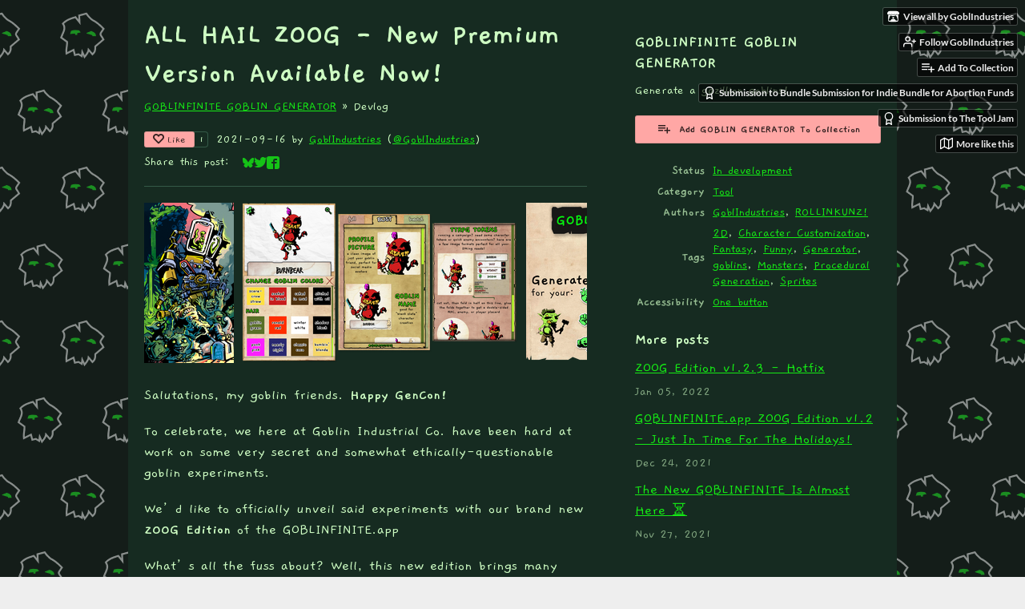

--- FILE ---
content_type: text/html
request_url: https://goblindustries.itch.io/goblinfinite-app/devlog/294717/all-hail-zoog-new-premium-version-available-now
body_size: 8509
content:
<!DOCTYPE HTML><html lang="en"><head><meta charset="UTF-8"/><meta name="theme-color" content="#141D19"/><meta property="og:image" content="https://img.itch.zone/aW1nLzcwMDU5MTguanBn/original/xooO7b.jpg"/><link rel="icon" type="image/jpeg" href="https://img.itch.zone/aW1nLzcwMDU5MTguanBn/32x32%23/gHVosz.jpg"/><meta property="og:site_name" content="itch.io"/><meta property="twitter:account_id" content="4503599627724030"/><script type="application/ld+json">{"datePublished":"2021-09-16T13:00:29Z","headline":"ALL HAIL ZOOG - New Premium Version Available Now!","publisher":{"url":"https:\/\/itch.io","logo":{"url":"https:\/\/static.itch.io\/images\/org-logo.png","@type":"ImageObject","width":234,"height":60},"name":"itch.io","@type":"Organization"},"author":{"url":"https:\/\/goblindustries.itch.io","name":"GoblIndustries","@type":"Person"},"name":"ALL HAIL ZOOG - New Premium Version Available Now!","@type":"BlogPosting","image":{"url":"https:\/\/img.itch.zone\/aW1nLzY5OTgxNjkuZ2lm\/696x512%23\/DKSwEm.gif","@type":"ImageObject","width":696,"height":512},"@context":"http:\/\/schema.org\/","dateModified":"2022-05-30T11:25:55Z","mainEntityOfPage":{"@type":"WebPage","@id":"https:\/\/goblindustries.itch.io\/goblinfinite-app\/devlog\/294717\/all-hail-zoog-new-premium-version-available-now"}}</script><meta name="twitter:site" content="@itchio"/><meta name="twitter:creator" content="@GoblIndustries"/><meta name="twitter:title" content="ALL HAIL ZOOG - New Premium Version Available Now!"/><meta name="twitter:description" content="Salutations, my goblin friends. Happy GenCon! To celebrate, we here at Goblin Industrial Co. have been hard at work on some very secret and somewhat ethically-questionable goblin experiments. We’d l..."/><meta name="twitter:card" content="summary_large_image"/><meta name="twitter:image" content="https://img.itch.zone/aW1nLzY5OTgxNjkuZ2lm/originalm/ZR%2BA1i.gif"/><link href="https://itch.io/devlog/294717/all-hail-zoog-new-premium-version-available-now.amp" rel="amphtml"/><meta property="og:description" content="Salutations, my goblin friends. Happy GenCon! To celebrate, we here at Goblin Industrial Co. have been hard at work on some very secret and somewhat ethically-questionable goblin experiments. We’d l..."/><meta name="description" content="Salutations, my goblin friends. Happy GenCon! To celebrate, we here at Goblin Industrial Co. have been hard at work on some very secret and somewhat ethically-questionable goblin experiments. We’d l..."/><meta name="viewport" content="width=device-width, initial-scale=1"/><meta name="itch:path" content="games/1041781"/><link title="GOBLINFINITE GOBLIN GENERATOR Devlog" rel="alternate" type="application/rss+xml" href="https://goblindustries.itch.io/goblinfinite-app/devlog.rss"/><script type="application/ld+json">{"@type":"BreadcrumbList","itemListElement":[{"position":1,"item":{"name":"GOBLINFINITE GOBLIN GENERATOR","@id":"https:\/\/goblindustries.itch.io\/goblinfinite-app"},"@type":"ListItem"},{"position":2,"item":{"name":"Blog","@id":"https:\/\/goblindustries.itch.io\/goblinfinite-app\/devlog"},"@type":"ListItem"}],"@context":"http:\/\/schema.org"}</script><title>ALL HAIL ZOOG - New Premium Version Available Now! - GOBLINFINITE GOBLIN GENERATOR by GoblIndustries, ROLLINKUNZ!</title><meta name="csrf_token" value="WyJCd2dYIiwxNzY5MzI2MDA2LCJ4UDcySTFJSGtiZGRNbUkiXQ==.FqL4lt25b+gtXxKcjEjzmfY7SAI=" /><link href="https://static.itch.io/game.css?1769296133" rel="stylesheet"/><script type="text/javascript">window.itchio_translations_url = 'https://static.itch.io/translations';</script><script type="text/javascript" src="https://static.itch.io/lib.min.js?1769296133"></script><script type="text/javascript" src="https://static.itch.io/bundle.min.js?1769296133"></script><script data-src="https://static.itch.io/react.min.js?1769296133" id="lib_react_src"></script><script type="text/javascript" src="https://static.itch.io/game.min.js?1769296133"></script><script type="text/javascript">I.current_user = null;I.subdomain = true;</script><script type="text/javascript">if (!window.location.hostname.match(/localhost/)) {      window.dataLayer = window.dataLayer || [];
      function gtag(){dataLayer.push(arguments);}
      gtag('js', new Date());
      gtag('config', "G-36R7NPBMLS", {});
      (function(d, t, s, m) {
        s = d.createElement(t);
        s.src = "https:\/\/www.googletagmanager.com\/gtag\/js?id=G-36R7NPBMLS";
        s.async = 1;
        m = d.getElementsByTagName(t)[0];
        m.parentNode.insertBefore(s, m);
      })(document, "script");
      }</script><style type="text/css" id="game_theme">:root{--itchio_ui_bg: #2c2e2d;--itchio_ui_bg_dark: #262827}.wrapper{--itchio_font_family: Gaegu;--itchio_bg_color: #141D19;--itchio_bg2_color: rgba(22, 43, 33, 1);--itchio_bg2_sub: #2b4036;--itchio_text_color: #cefdc3;--itchio_link_color: #15EA15;--itchio_border_color: #345947;--itchio_button_color: #FFA7A5;--itchio_button_fg_color: #332121;--itchio_button_shadow_color: transparent;background-color:#141D19;/*! */ background-image: url(https://img.itch.zone/aW1nLzU5NzE1MDYucG5n/original/P51LtE.png);;background-repeat: repeat;background-position: 50% 0; /* */}.inner_column{color:#cefdc3;font-family:Gaegu,Lato,LatoExtended,sans-serif;background-color:rgba(22, 43, 33, 1)}.inner_column ::selection{color:#332121;background:#FFA7A5}.inner_column ::-moz-selection{color:#332121;background:#FFA7A5}.inner_column h1,.inner_column h2,.inner_column h3,.inner_column h4,.inner_column h5,.inner_column h6{font-family:Gaegu;font-weight:bold;color:inherit}.inner_column a,.inner_column .footer a{color:#15EA15}.inner_column .button,.inner_column .button:hover,.inner_column .button:active{background-color:#FFA7A5;color:#332121;text-shadow:0 1px 0px transparent}.inner_column hr{background-color:#345947}.inner_column table{border-color:#345947}.inner_column .redactor-box .redactor-toolbar li a{color:#15EA15}.inner_column .redactor-box .redactor-toolbar li a:hover,.inner_column .redactor-box .redactor-toolbar li a:active,.inner_column .redactor-box .redactor-toolbar li a.redactor-act{background-color:#FFA7A5 !important;color:#332121 !important;text-shadow:0 1px 0px transparent !important}.inner_column .redactor-box .redactor-toolbar .re-button-tooltip{text-shadow:none}.game_frame{background:#2b4036;/*! */ background-image: url(https://img.itch.zone/aW1nLzY5OTUwOTQucG5n/original/KPUSvR.png);;background-repeat: repeat;background-position: 0 0; /* */}.game_frame .embed_info{background-color:rgba(22, 43, 33, 0.85)}.game_loading .loader_bar .loader_bar_slider{background-color:#FFA7A5}.view_game_page .reward_row,.view_game_page .bundle_row{border-color:#2b4036 !important}.view_game_page .game_info_panel_widget{background:rgba(43, 64, 54, 1)}.view_game_page .star_value .star_fill{color:#FFA7A5}.view_game_page .rewards .quantity_input{background:rgba(43, 64, 54, 1);border-color:rgba(206, 253, 195, 0.5);color:#cefdc3}.view_game_page .right_col{display:none}.game_devlog_page li .meta_row .post_likes{border-color:#2b4036}.game_devlog_post_page .post_like_button{box-shadow:inset 0 0 0 1px #345947}.game_comments_widget .community_post .post_footer a,.game_comments_widget .community_post .post_footer .vote_btn,.game_comments_widget .community_post .post_header .post_date a,.game_comments_widget .community_post .post_header .edit_message{color:rgba(206, 253, 195, 0.5)}.game_comments_widget .community_post .reveal_full_post_btn{background:linear-gradient(to bottom, transparent, #162b21 50%, #162b21);color:#15EA15}.game_comments_widget .community_post .post_votes{border-color:rgba(206, 253, 195, 0.2)}.game_comments_widget .community_post .post_votes .vote_btn:hover{background:rgba(206, 253, 195, 0.05)}.game_comments_widget .community_post .post_footer .vote_btn{border-color:rgba(206, 253, 195, 0.5)}.game_comments_widget .community_post .post_footer .vote_btn span{color:inherit}.game_comments_widget .community_post .post_footer .vote_btn:hover,.game_comments_widget .community_post .post_footer .vote_btn.voted{background-color:#FFA7A5;color:#332121;text-shadow:0 1px 0px transparent;border-color:#FFA7A5}.game_comments_widget .form .redactor-box,.game_comments_widget .form .click_input,.game_comments_widget .form .forms_markdown_input_widget{border-color:rgba(206, 253, 195, 0.5);background:transparent}.game_comments_widget .form .redactor-layer,.game_comments_widget .form .redactor-toolbar,.game_comments_widget .form .click_input,.game_comments_widget .form .forms_markdown_input_widget{background:rgba(43, 64, 54, 1)}.game_comments_widget .form .forms_markdown_input_widget .markdown_toolbar button{color:inherit;opacity:0.6}.game_comments_widget .form .forms_markdown_input_widget .markdown_toolbar button:hover,.game_comments_widget .form .forms_markdown_input_widget .markdown_toolbar button:active{opacity:1;background-color:#FFA7A5 !important;color:#332121 !important;text-shadow:0 1px 0px transparent !important}.game_comments_widget .form .forms_markdown_input_widget .markdown_toolbar,.game_comments_widget .form .forms_markdown_input_widget li{border-color:rgba(206, 253, 195, 0.5)}.game_comments_widget .form textarea{border-color:rgba(206, 253, 195, 0.5);background:rgba(43, 64, 54, 1);color:inherit}.game_comments_widget .form .redactor-toolbar{border-color:rgba(206, 253, 195, 0.5)}.game_comments_widget .hint{color:rgba(206, 253, 195, 0.5)}.game_community_preview_widget .community_topic_row .topic_tag{background-color:#2b4036}.footer .svgicon,.view_game_page .more_information_toggle .svgicon{fill:#cefdc3 !important}
</style><link rel="stylesheet" type="text/css" href="https://fonts.googleapis.com/css?family=Gaegu%3A400%2C400italic%2C700%2C700italic"/><link rel="stylesheet" type="text/css" href="https://fonts.googleapis.com/css?family=Gaegu%3A400%2C400italic%2C700%2C700italic"/></head><body data-host="itch.io" data-page_name="game.devlog_post" class=" locale_en game_layout_widget layout_widget no_theme_toggle responsive"><ul id="user_tools" class="user_tools hidden"><li><a href="https://goblindustries.itch.io" class="action_btn view_more"><svg role="img" viewBox="0 0 262.728 235.452" height="16" version="1.1" class="svgicon icon_itchio_new" aria-hidden width="18"><path d="M31.99 1.365C21.287 7.72.2 31.945 0 38.298v10.516C0 62.144 12.46 73.86 23.773 73.86c13.584 0 24.902-11.258 24.903-24.62 0 13.362 10.93 24.62 24.515 24.62 13.586 0 24.165-11.258 24.165-24.62 0 13.362 11.622 24.62 25.207 24.62h.246c13.586 0 25.208-11.258 25.208-24.62 0 13.362 10.58 24.62 24.164 24.62 13.585 0 24.515-11.258 24.515-24.62 0 13.362 11.32 24.62 24.903 24.62 11.313 0 23.773-11.714 23.773-25.046V38.298c-.2-6.354-21.287-30.58-31.988-36.933C180.118.197 157.056-.005 122.685 0c-34.37.003-81.228.54-90.697 1.365zm65.194 66.217a28.025 28.025 0 0 1-4.78 6.155c-5.128 5.014-12.157 8.122-19.906 8.122a28.482 28.482 0 0 1-19.948-8.126c-1.858-1.82-3.27-3.766-4.563-6.032l-.006.004c-1.292 2.27-3.092 4.215-4.954 6.037a28.5 28.5 0 0 1-19.948 8.12c-.934 0-1.906-.258-2.692-.528-1.092 11.372-1.553 22.24-1.716 30.164l-.002.045c-.02 4.024-.04 7.333-.06 11.93.21 23.86-2.363 77.334 10.52 90.473 19.964 4.655 56.7 6.775 93.555 6.788h.006c36.854-.013 73.59-2.133 93.554-6.788 12.883-13.14 10.31-66.614 10.52-90.474-.022-4.596-.04-7.905-.06-11.93l-.003-.045c-.162-7.926-.623-18.793-1.715-30.165-.786.27-1.757.528-2.692.528a28.5 28.5 0 0 1-19.948-8.12c-1.862-1.822-3.662-3.766-4.955-6.037l-.006-.004c-1.294 2.266-2.705 4.213-4.563 6.032a28.48 28.48 0 0 1-19.947 8.125c-7.748 0-14.778-3.11-19.906-8.123a28.025 28.025 0 0 1-4.78-6.155 27.99 27.99 0 0 1-4.736 6.155 28.49 28.49 0 0 1-19.95 8.124c-.27 0-.54-.012-.81-.02h-.007c-.27.008-.54.02-.813.02a28.49 28.49 0 0 1-19.95-8.123 27.992 27.992 0 0 1-4.736-6.155zm-20.486 26.49l-.002.01h.015c8.113.017 15.32 0 24.25 9.746 7.028-.737 14.372-1.105 21.722-1.094h.006c7.35-.01 14.694.357 21.723 1.094 8.93-9.747 16.137-9.73 24.25-9.746h.014l-.002-.01c3.833 0 19.166 0 29.85 30.007L210 165.244c8.504 30.624-2.723 31.373-16.727 31.4-20.768-.773-32.267-15.855-32.267-30.935-11.496 1.884-24.907 2.826-38.318 2.827h-.006c-13.412 0-26.823-.943-38.318-2.827 0 15.08-11.5 30.162-32.267 30.935-14.004-.027-25.23-.775-16.726-31.4L46.85 124.08c10.684-30.007 26.017-30.007 29.85-30.007zm45.985 23.582v.006c-.02.02-21.863 20.08-25.79 27.215l14.304-.573v12.474c0 .584 5.74.346 11.486.08h.006c5.744.266 11.485.504 11.485-.08v-12.474l14.304.573c-3.928-7.135-25.79-27.215-25.79-27.215v-.006l-.003.002z"/></svg><span class="full_label">View all by GoblIndustries</span><span class="mobile_label">Creator</span></a></li><li><a data-follow_url="https://goblindustries.itch.io/-/follow?source=game" data-unfollow_url="https://goblindustries.itch.io/-/unfollow?source=game" data-register_action="follow_user" class="follow_user_btn action_btn" data-user_id="4345926" href="https://itch.io/login"><svg stroke-linejoin="round" fill="none" class="svgicon icon_user_plus on_follow" aria-hidden role="img" width="18" viewBox="0 0 24 24" height="18" version="1.1" stroke-width="2" stroke="currentColor" stroke-linecap="round"><path d="M16 21v-2a4 4 0 0 0-4-4H5a4 4 0 0 0-4 4v2"></path><circle cx="8.5" cy="7" r="4"></circle><line x1="20" y1="8" x2="20" y2="14"></line><line x1="23" y1="11" x2="17" y2="11"></line></svg><svg stroke-linejoin="round" fill="none" class="svgicon icon_user_check on_unfollow" aria-hidden role="img" width="18" viewBox="0 0 24 24" height="18" version="1.1" stroke-width="2" stroke="currentColor" stroke-linecap="round"><path d="M16 21v-2a4 4 0 0 0-4-4H5a4 4 0 0 0-4 4v2"></path><circle cx="8.5" cy="7" r="4"></circle><polyline points="17 11 19 13 23 9"></polyline></svg><span class="on_follow"><span class="full_label">Follow GoblIndustries</span><span class="mobile_label">Follow</span></span><span class="on_unfollow"><span class="full_label">Following GoblIndustries</span><span class="mobile_label">Following</span></span></a></li><li><a href="https://itch.io/login" class="action_btn add_to_collection_btn"><svg stroke-linejoin="round" fill="none" class="svgicon icon_collection_add2" aria-hidden role="img" width="18" viewBox="0 0 24 24" height="18" version="1.1" stroke-width="2" stroke="currentColor" stroke-linecap="round"><path d="M 1,6 H 14" /><path d="M 1,11 H 14" /><path d="m 1,16 h 9" /><path d="M 18,11 V 21" /><path d="M 13,16 H 23" /></svg><span class="full_label">Add To Collection</span><span class="mobile_label">Collection</span></a></li><li class="community_link"><a class="action_btn"><svg stroke-linejoin="round" fill="none" class="svgicon icon_comment" aria-hidden role="img" width="18" viewBox="0 0 24 24" height="18" version="1.1" stroke-width="2" stroke="currentColor" stroke-linecap="round"><path d="M21 15a2 2 0 0 1-2 2H7l-4 4V5a2 2 0 0 1 2-2h14a2 2 0 0 1 2 2z" /></svg>Community</a></li><li class="devlog_link"><a href="https://goblindustries.itch.io/goblinfinite-app/devlog" class="action_btn"><svg stroke-linejoin="round" fill="none" class="svgicon icon_news" aria-hidden role="img" width="18" viewBox="0 0 24 24" height="18" version="1.1" stroke-width="2" stroke="currentColor" stroke-linecap="round"><rect x="1" y="3" width="22" height="18" rx="2" ry="2"></rect><line x1="6" y1="8" x2="18" y2="8"></line><line x1="6" y1="12" x2="18" y2="12"></line><line x1="6" y1="16" x2="18" y2="16"></line></svg>Devlog</a></li><li class="jam_entry"><a href="https://itch.io/jam/indie-bundle-for-abortion-funds/rate/1041781" class="action_btn"><svg stroke-linejoin="round" fill="none" class="svgicon icon_award" aria-hidden role="img" width="18" viewBox="0 0 24 24" height="18" version="1.1" stroke-width="2" stroke="currentColor" stroke-linecap="round"><circle cx="12" cy="8" r="7"></circle><polyline points="8.21 13.89 7 23 12 20 17 23 15.79 13.88"></polyline></svg>Submission to Bundle Submission for Indie Bundle for Abortion Funds</a></li><li class="jam_entry"><a href="https://itch.io/jam/the-tool-jam/rate/1041781" class="action_btn"><svg stroke-linejoin="round" fill="none" class="svgicon icon_award" aria-hidden role="img" width="18" viewBox="0 0 24 24" height="18" version="1.1" stroke-width="2" stroke="currentColor" stroke-linecap="round"><circle cx="12" cy="8" r="7"></circle><polyline points="8.21 13.89 7 23 12 20 17 23 15.79 13.88"></polyline></svg>Submission to The Tool Jam</a></li><li><a data-label="related_btn" class="action_btn related_games_btn" href="https://itch.io/games-like/1041781/goblinfinite-app" target="_blank"><svg stroke-linejoin="round" fill="none" class="svgicon icon_map" aria-hidden role="img" width="18" viewBox="0 0 24 24" height="18" version="1.1" stroke-width="2" stroke="currentColor" stroke-linecap="round"><polygon points="1 6 1 22 8 18 16 22 23 18 23 2 16 6 8 2 1 6"></polygon><line x1="8" y1="2" x2="8" y2="18"></line><line x1="16" y1="6" x2="16" y2="22"></line></svg> <span class="full_label">More like this</span><span class="mobile_label">Related</span></a></li></ul><script type="text/javascript">new I.GameUserTools('#user_tools')</script><div id="wrapper" class="main wrapper"><div class="inner_column size_very_large family_gaegu" id="inner_column"><div class="game_devlog_post_page page_widget base_widget" id="game_devlog_post_9525614"><div class="split_columns"><div class="primary_column"><section class="post_header"><h1>ALL HAIL ZOOG - New Premium Version Available Now!</h1><div class="breadcrumbs"><a href="https://goblindustries.itch.io/goblinfinite-app">GOBLINFINITE GOBLIN GENERATOR</a> » <span>Devlog</span></div><div class="post_meta"><div data-init="{&quot;likes_count&quot;:1,&quot;liked&quot;:false}" class="like_button_drop"></div><script type="text/template" id="like_button_tpl"><div class="post_like_button"><a target="_blank" data-register_action="like_blog_post" rel="nofollow" class="button small" href="https://itch.io/login?intent=like_blog_post"><span class="icon-heart icon"></span>Like</a><% if (likes_count && likes_count > 0) { %><span class="likes_count">{{ likes_count }}</span><% } %></div></script><span title="2021-09-16 (published at 2021-09-16 13:00:29)">2021-09-16</span> by <a href="https://goblindustries.itch.io">GoblIndustries</a><span class="author_twitter"> (<a href="https://twitter.com/GoblIndustries">@GoblIndustries</a>)</span><div class="post_social">Share this post: <div class="simple_social_buttons_widget base_widget" id="simple_social_buttons_3423983"><a title="Share on Bluesky..." target="_blank" class="bluesky_link" rel="noopener" href="https://bsky.app/intent/compose?text=ALL%20HAIL%20ZOOG%20-%20New%20Premium%20Version%20Available%20Now!%20-%20GOBLINFINITE%20GOBLIN%20GENERATOR%0Ahttps%3A%2F%2Fgoblindustries.itch.io%2Fgoblinfinite-app%2Fdevlog%2F294717%2Fall-hail-zoog-new-premium-version-available-now"><svg role="img" aria-label="Bluesky" viewBox="0 0 16 16" height="14" version="1.1" class="svgicon icon_bluesky" aria-hidden width="14"><path fill="currentColor" d="M3.468 1.948C5.303 3.325 7.276 6.118 8 7.616c.725-1.498 2.697-4.29 4.532-5.668C13.855.955 16 .186 16 2.632c0 .489-.28 4.105-.444 4.692-.572 2.04-2.653 2.561-4.504 2.246 3.236.551 4.06 2.375 2.281 4.2-3.376 3.464-4.852-.87-5.23-1.98-.07-.204-.103-.3-.103-.218 0-.081-.033.014-.102.218-.379 1.11-1.855 5.444-5.231 1.98-1.778-1.825-.955-3.65 2.28-4.2-1.85.315-3.932-.205-4.503-2.246C.28 6.737 0 3.12 0 2.632 0 .186 2.145.955 3.468 1.948Z"></path></svg><span class="screenreader_only">Share on Bluesky</span></a><a title="Share on Twitter..." target="_blank" class="twitter_link" rel="noopener" href="https://twitter.com/intent/tweet?url=https%3A%2F%2Fgoblindustries.itch.io%2Fgoblinfinite-app%2Fdevlog%2F294717%2Fall-hail-zoog-new-premium-version-available-now&amp;hashtags=indiegames&amp;via=GoblIndustries&amp;text=ALL%20HAIL%20ZOOG%20-%20New%20Premium%20Version%20Available%20Now!%20-%20GOBLINFINITE%20GOBLIN%20GENERATOR"><span aria-hidden="true" class="icon icon-twitter"></span><span class="screenreader_only">Share on Twitter</span></a><a title="Share on Facebook..." target="_blank" class="facebook_link" rel="noopener" href="https://www.facebook.com/dialog/share?href=https%3A%2F%2Fgoblindustries.itch.io%2Fgoblinfinite-app%2Fdevlog%2F294717%2Fall-hail-zoog-new-premium-version-available-now&amp;display=popup&amp;quote=ALL%20HAIL%20ZOOG%20-%20New%20Premium%20Version%20Available%20Now!%20-%20GOBLINFINITE%20GOBLIN%20GENERATOR&amp;app_id=537395183072744"><span aria-hidden="true" class="icon icon-facebook"></span><span class="screenreader_only">Share on Facebook</span></a></div></div></div><hr/></section><section class="post_images"><a href="https://img.itch.zone/aW1nLzY5OTgwNzQucG5n/original/AyZEk2.png" data-image_lightbox target="_blank"><img src="https://img.itch.zone/aW1nLzY5OTgwNzQucG5n/x200/yZ4FgU.png" class="post_image" data-image_id="6998074" height="200"/></a><a href="https://img.itch.zone/aW1nLzY5OTgwNzUucG5n/original/lqjZkl.png" data-image_lightbox target="_blank"><img src="https://img.itch.zone/aW1nLzY5OTgwNzUucG5n/x200/VC08xe.png" class="post_image" data-image_id="6998075" height="200"/></a><a href="https://img.itch.zone/aW1nLzY5OTgwNzcuZ2lm/originalm/4HHDre.gif" data-image_lightbox target="_blank"><img src="https://img.itch.zone/aW1nLzY5OTgwNzcuZ2lm/x200/E1aYsn.gif" class="post_image" data-image_id="6998077" height="200"/></a></section><section class="object_text_widget_widget base_widget user_formatted post_body" id="object_text_widget_6122567"><p>Salutations, my goblin friends. <strong>Happy GenCon!</strong></p>
<p>To celebrate, we here at Goblin Industrial Co. have been hard at work on some very secret and somewhat ethically-questionable goblin experiments.</p>
<p>We’d like to officially unveil said experiments with our brand new <strong>ZOOG Edition</strong> of the GOBLINFINITE.app</p>
<p>What’s all the fuss about? Well, this new edition brings many new features to the base app, such as:</p>
<ul>
<li>The ability to change your goblins colors, including hair color, clothes / tribe color, skin color, and weapon material / color</li>
<li>Three new unique image outputs upon immortalization, perfect for use in TTRPG games or as adaptable game tokens</li>
<li>Full body shot, Bust shot, and Head shot zoom levels on all generated images</li>
</ul>
<p><img src="https://img.itch.zone/aW1nLzY5OTgwNzUucG5n/original/lqjZkl.png" alt=""  loading="lazy"/></p>
<p>And, best of all, that’s just what’s new this week. All <strong>ZOOG Edition</strong> owners will get future updates of the app at no extra charge. And we have many, <em>many</em> more features coming. A sneak peek at the next update log includes:</p>
<ul>
<li>The ability to individually reroll specific goblin parts, to perfectly tailor your goblin generations</li>
<li>Even more image outputs, including popular TTRPG character sheets &amp; more token formats</li>
<li>The ability to generate “goblin hordes”</li>
<li>Goblin inventory system</li>
</ul>
<p>We plan to frequently update the app so you’ll always have new fun modes to play around with. As a <strong>ZOOG Edition</strong> owner, you’ll also get priority in feature suggestions, so we can help make the app exactly how you want it to be.</p>
<p>Thanks for the support, the worker goblins greatly appreciate it.</p>
<p><img src="https://img.itch.zone/aW1nLzY5OTQ4NzIucG5n/original/rowsGN.png" alt=""  loading="lazy"/></p>
<hr />
<h2>Buy ZOOG Edition 👉 <a href="https://goblinfinite.app" referrerpolicy="origin" rel="nofollow noopener">GOBLINFINITE.app</a></h2>
</section><section class="post_files"><h2>Files</h2><div class="upload_list_widget base_widget" id="upload_list_804134"><div class="upload"><div class="info_column"><div class="upload_name"><strong title="ZOOG Edition - android v1.0.apk" class="name">ZOOG Edition - android v1.0.apk</strong> <span class="file_size"><span>93 MB</span></span> <span class="download_platforms"><span class="icon icon-android" aria-hidden="true" title="Download for Android"></span> </span></div><div class="upload_date"><abbr title="16 September 2021 @ 12:33 UTC"><span aria-hidden="true" class="icon icon-stopwatch"></span> Sep 16, 2021</abbr></div></div></div><div class="upload"><div class="info_column"><div class="upload_name"><strong title="ZOOG Edition - windows v1.0.zip" class="name">ZOOG Edition - windows v1.0.zip</strong> <span class="file_size"><span>82 MB</span></span> <span class="download_platforms"><span class="icon icon-windows8" aria-hidden="true" title="Download for Windows"></span> </span></div><div class="upload_date"><abbr title="16 September 2021 @ 12:33 UTC"><span aria-hidden="true" class="icon icon-stopwatch"></span> Sep 16, 2021</abbr></div></div></div><div class="upload"><div class="info_column"><div class="upload_name"><strong title="GOBLINFINITE.app - ZOOG Edition - web v1.0.zip" class="name">GOBLINFINITE.app - ZOOG Edition - web v1.0.zip</strong> <span class="file_size"><span>75 MB</span></span> <span class="download_platforms"><span class="icon icon-windows8" aria-hidden="true" title="Download for Windows"></span> <span class="icon icon-tux" aria-hidden="true" title="Download for Linux"></span> <span class="icon icon-apple" aria-hidden="true" title="Download for macOS"></span> </span></div><div class="upload_date"><abbr title="16 September 2021 @ 12:33 UTC"><span aria-hidden="true" class="icon icon-stopwatch"></span> Sep 16, 2021</abbr></div></div></div></div></section><section class="game_download"><h2>Get GOBLINFINITE GOBLIN GENERATOR</h2><div class="game_downloader_widget base_widget" id="game_downloader_2924479"><a href="https://goblindustries.itch.io/goblinfinite-app/purchase" class="button buy_btn">Download Now</a><span class="buy_message"><span class="sub">Name your own price</span></span></div></section></div><div class="game_metadata"><section><h3>GOBLINFINITE GOBLIN GENERATOR</h3><p>Generate a gazillion goblins!</p></section><section class="add_collection_row"><a class="button add_to_collection_btn" href="https://goblindustries.itch.io/goblinfinite-app/add-to-collection" data-register_action="add_to_collection"><span class="icon icon-playlist_add"></span>Add GOBLIN GENERATOR To Collection</a></section><section><div class="game_info_panel_widget base_widget" id="game_info_panel_6178847"><table><tbody><tr><td>Status</td><td><a href="https://itch.io/tools/in-development">In development</a></td></tr><tr><td>Category</td><td><a href="https://itch.io/tools">Tool</a></td></tr><tr><td>Authors</td><td><a href="https://goblindustries.itch.io">GoblIndustries</a>, <a href="https://rollinkunz.itch.io">ROLLINKUNZ!</a></td></tr><tr><td>Tags</td><td><a href="https://itch.io/tools/tag-2d">2D</a>, <a href="https://itch.io/tools/tag-character-customization">Character Customization</a>, <a href="https://itch.io/tools/tag-fantasy">Fantasy</a>, <a href="https://itch.io/tools/tag-funny">Funny</a>, <a href="https://itch.io/tools/tag-generator">Generator</a>, <a href="https://itch.io/tools/tag-goblins">goblins</a>, <a href="https://itch.io/tools/tag-monsters">Monsters</a>, <a href="https://itch.io/tools/tag-procedural">Procedural Generation</a>, <a href="https://itch.io/tools/tag-sprites">Sprites</a></td></tr><tr><td>Accessibility</td><td><a href="https://itch.io/tools/accessibility-one-button">One button</a></td></tr></tbody></table></div></section><section class="more_posts"><h3>More posts</h3><ul><li><a href="https://goblindustries.itch.io/goblinfinite-app/devlog/332215/zoog-edition-v123-hotfix">ZOOG Edition v1.2.3 - Hotfix</a><div class="post_date"><abbr title="05 January 2022 @ 21:09 UTC"><span aria-hidden="true" class="icon icon-stopwatch"></span> Jan 05, 2022</abbr></div></li><li><a href="https://goblindustries.itch.io/goblinfinite-app/devlog/327911/goblinfiniteapp-zoog-edition-v12-just-in-time-for-the-holidays">GOBLINFINITE.app ZOOG Edition v1.2 - Just In Time For The Holidays!</a><div class="post_date"><abbr title="24 December 2021 @ 02:17 UTC"><span aria-hidden="true" class="icon icon-stopwatch"></span> Dec 24, 2021</abbr></div></li><li><a href="https://goblindustries.itch.io/goblinfinite-app/devlog/318646/the-new-goblinfinite-is-almost-here-">The New GOBLINFINITE Is Almost Here ⏳</a><div class="post_date"><abbr title="27 November 2021 @ 06:50 UTC"><span aria-hidden="true" class="icon icon-stopwatch"></span> Nov 27, 2021</abbr></div></li></ul></section></div></div><div class="game_comments_widget base_widget" id="game_comments_6594466"><h2 id="comments">Leave a comment</h2><p class="form_placeholder"><a href="https://itch.io/login" data-register_action="comment">Log in with itch.io</a> to leave a comment.</p><div class="community_topic_posts_widget base_widget" id="community_topic_posts_148697"><div class="community_post_list_widget base_widget" id="community_post_list_1743550"><script type="text/template" id="vote_counts_tpl"><% if (up_score > 0) { %><span class="upvotes">(+{{up_score}})</span><% } %><% if (down_score > 0) { %><span class="downvotes">(-{{down_score}})</span><% } %></script></div></div></div></div><div id="view_game_footer" class="footer"><a href="https://itch.io/" class="icon_logo"><svg role="img" viewBox="0 0 262.728 235.452" height="17" version="1.1" class="svgicon icon_itchio_new" aria-hidden width="20"><path d="M31.99 1.365C21.287 7.72.2 31.945 0 38.298v10.516C0 62.144 12.46 73.86 23.773 73.86c13.584 0 24.902-11.258 24.903-24.62 0 13.362 10.93 24.62 24.515 24.62 13.586 0 24.165-11.258 24.165-24.62 0 13.362 11.622 24.62 25.207 24.62h.246c13.586 0 25.208-11.258 25.208-24.62 0 13.362 10.58 24.62 24.164 24.62 13.585 0 24.515-11.258 24.515-24.62 0 13.362 11.32 24.62 24.903 24.62 11.313 0 23.773-11.714 23.773-25.046V38.298c-.2-6.354-21.287-30.58-31.988-36.933C180.118.197 157.056-.005 122.685 0c-34.37.003-81.228.54-90.697 1.365zm65.194 66.217a28.025 28.025 0 0 1-4.78 6.155c-5.128 5.014-12.157 8.122-19.906 8.122a28.482 28.482 0 0 1-19.948-8.126c-1.858-1.82-3.27-3.766-4.563-6.032l-.006.004c-1.292 2.27-3.092 4.215-4.954 6.037a28.5 28.5 0 0 1-19.948 8.12c-.934 0-1.906-.258-2.692-.528-1.092 11.372-1.553 22.24-1.716 30.164l-.002.045c-.02 4.024-.04 7.333-.06 11.93.21 23.86-2.363 77.334 10.52 90.473 19.964 4.655 56.7 6.775 93.555 6.788h.006c36.854-.013 73.59-2.133 93.554-6.788 12.883-13.14 10.31-66.614 10.52-90.474-.022-4.596-.04-7.905-.06-11.93l-.003-.045c-.162-7.926-.623-18.793-1.715-30.165-.786.27-1.757.528-2.692.528a28.5 28.5 0 0 1-19.948-8.12c-1.862-1.822-3.662-3.766-4.955-6.037l-.006-.004c-1.294 2.266-2.705 4.213-4.563 6.032a28.48 28.48 0 0 1-19.947 8.125c-7.748 0-14.778-3.11-19.906-8.123a28.025 28.025 0 0 1-4.78-6.155 27.99 27.99 0 0 1-4.736 6.155 28.49 28.49 0 0 1-19.95 8.124c-.27 0-.54-.012-.81-.02h-.007c-.27.008-.54.02-.813.02a28.49 28.49 0 0 1-19.95-8.123 27.992 27.992 0 0 1-4.736-6.155zm-20.486 26.49l-.002.01h.015c8.113.017 15.32 0 24.25 9.746 7.028-.737 14.372-1.105 21.722-1.094h.006c7.35-.01 14.694.357 21.723 1.094 8.93-9.747 16.137-9.73 24.25-9.746h.014l-.002-.01c3.833 0 19.166 0 29.85 30.007L210 165.244c8.504 30.624-2.723 31.373-16.727 31.4-20.768-.773-32.267-15.855-32.267-30.935-11.496 1.884-24.907 2.826-38.318 2.827h-.006c-13.412 0-26.823-.943-38.318-2.827 0 15.08-11.5 30.162-32.267 30.935-14.004-.027-25.23-.775-16.726-31.4L46.85 124.08c10.684-30.007 26.017-30.007 29.85-30.007zm45.985 23.582v.006c-.02.02-21.863 20.08-25.79 27.215l14.304-.573v12.474c0 .584 5.74.346 11.486.08h.006c5.744.266 11.485.504 11.485-.08v-12.474l14.304.573c-3.928-7.135-25.79-27.215-25.79-27.215v-.006l-.003.002z"/></svg></a><a href="https://itch.io/">itch.io</a><span class="dot">·</span><a href="https://goblindustries.itch.io">View all by GoblIndustries</a><span class="dot">·</span><a class="report_game_btn" href="javascript:void(0);" data-lightbox_url="https://goblindustries.itch.io/goblinfinite-app/report">Report</a><div class="breadcrumbs"><a href="https://goblindustries.itch.io/goblinfinite-app">GOBLINFINITE GOBLIN GENERATOR</a> › <a href="https://goblindustries.itch.io/goblinfinite-app/devlog">Blog</a></div></div></div></div><script type="text/javascript">I.setup_layout()</script><script type="text/template" id="loading_lightbox_tpl"><div aria-live="polite" class="lightbox loading_lightbox"><div class="loader_outer"><div class="loader_label">Loading</div><div class="loader_bar"><div class="loader_bar_slider"></div></div></div></div></script><script type="text/javascript">init_GameInfoPanel('#game_info_panel_6178847', null);new I.CommunityViewTopic('#community_topic_posts_148697', {"report_url":"https:\/\/itch.io\/post\/:post_id\/report"});init_GameDevlogPost('#game_devlog_post_9525614', null);
I.setup_page();</script></body></html>